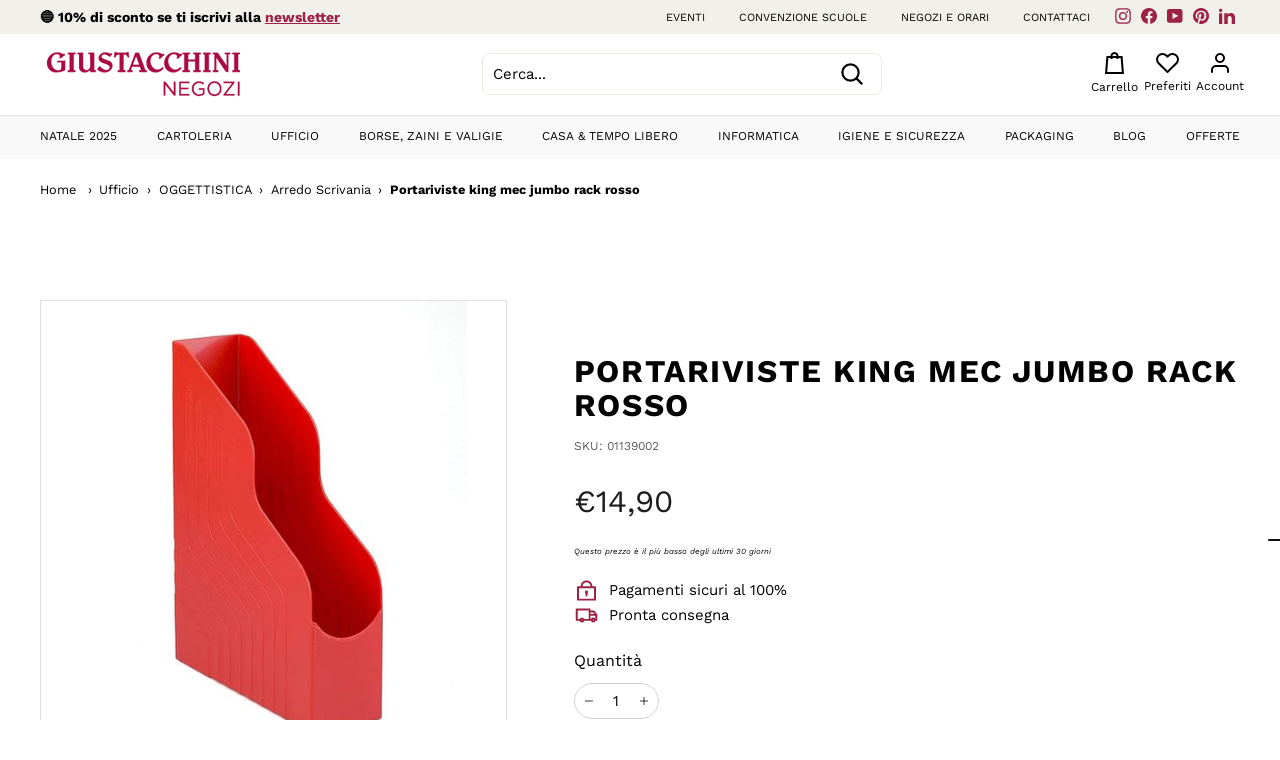

--- FILE ---
content_type: text/html; charset=utf-8
request_url: https://negozi.giustacchini.it/collections/vendors?view=vendor-ajax&q=Esselte
body_size: 1771
content:


<div
  class="grid-item grid-product "
  data-product-handle="busta-combifile-espandiblie-bianco-cf-3"
  data-product-id="7268078649516"
  data-product-name="Busta Combifile Espandiblie Bianco Cf.3"
  data-product-price="10.90"
  data-product-url="https://negozi.giustacchini.it/products/busta-combifile-espandiblie-bianco-cf-3"
>
<!--bsbs label tags-->
  
<!--bsbs label tags--><div class="grid-product__actions">
<button
              type="button"
              class="text-link quick-add-btn js-quick-add-btn"
              title="Aggiungi al carrello"
              tabindex="-1"
              data-id="41534866849964"
              onclick="quickAddBtn(this)"
            >
              <span class="btn btn--circle btn--icon">
                <svg
                  id="shopping-cart_7_"
                  data-name="shopping-cart (7)"
                  xmlns="http://www.w3.org/2000/svg"
                  width="16.262"
                  height="16"
                  viewBox="0 0 16.262 16"
                >
                  <circle id="Ellisse_121" data-name="Ellisse 121" cx="1" cy="1" r="1" transform="translate(5 13)" fill="none" stroke="#fdfafa" stroke-linecap="round" stroke-linejoin="round" stroke-width="2"/>
                  <circle id="Ellisse_122" data-name="Ellisse 122" cx="1" cy="1" r="1" transform="translate(12 13)" fill="none" stroke="#fdfafa" stroke-linecap="round" stroke-linejoin="round" stroke-width="2"/>
                  <path id="Tracciato_321" data-name="Tracciato 321" d="M1,1H3.593L5.33,7.764a1.265,1.265,0,0,0,1.3.813h6.3a1.265,1.265,0,0,0,1.3-.813l1.037-4.238H4.241" fill="none" stroke="#fdfafa" stroke-linecap="round" stroke-linejoin="round" stroke-width="2"/>
                </svg>
                <span class="icon__fallback-text">Aggiungi al carrello</span>
              </span>
            </button></div><div class="grid-item__content"><a
      href="/products/busta-combifile-espandiblie-bianco-cf-3"
      class="grid-item__link"
    >
      <div class="grid-product__image-wrap"><div
            class="grid__image-ratio grid__image-ratio--square"
          >
            <img
              class="lazyload"
              data-src="//negozi.giustacchini.it/cdn/shop/products/10221230_9e7fa00c-2f2e-4b8e-9f49-7c910cfa4c3c_{width}x.jpg?v=1660956745"
              data-widths="[160, 200, 280, 360, 540, 720, 900]"
              data-aspectratio="1.0"
              data-sizes="auto"
              alt=""
            >
            <noscript>
              <img
                class="grid-product__image lazyloaded"
                src="//negozi.giustacchini.it/cdn/shop/products/10221230_9e7fa00c-2f2e-4b8e-9f49-7c910cfa4c3c_400x.jpg?v=1660956745"
                alt=""
              >
            </noscript>
          </div></div>

      <div class="grid-item__meta">
        <div class="grid-item__meta-main"><div class="grid-product__title">Busta Combifile Espandiblie Bianco Cf.3</div></div>
        <div class="grid-item__meta-secondary">
          <div class="grid-product__price"><span class="grid-product__price--current"><span aria-hidden="true">€10,90</span>
<span class="visually-hidden">€10,90</span>
</span></div></div>
      </div>
    </a>
  </div>
</div>
<div
  class="grid-item grid-product "
  data-product-handle="busta-foratura-universale-22x30-con-soffietto-cf-10"
  data-product-id="7268078616748"
  data-product-name="Busta Foratura Universale con Soffietto 22 x 30 cm - 10 pezzi"
  data-product-price="21.90"
  data-product-url="https://negozi.giustacchini.it/products/busta-foratura-universale-22x30-con-soffietto-cf-10"
>
<!--bsbs label tags-->
  
<!--bsbs label tags--><div class="grid-product__actions">
<button
              type="button"
              class="text-link quick-add-btn js-quick-add-btn"
              title="Aggiungi al carrello"
              tabindex="-1"
              data-id="41534866817196"
              onclick="quickAddBtn(this)"
            >
              <span class="btn btn--circle btn--icon">
                <svg
                  id="shopping-cart_7_"
                  data-name="shopping-cart (7)"
                  xmlns="http://www.w3.org/2000/svg"
                  width="16.262"
                  height="16"
                  viewBox="0 0 16.262 16"
                >
                  <circle id="Ellisse_121" data-name="Ellisse 121" cx="1" cy="1" r="1" transform="translate(5 13)" fill="none" stroke="#fdfafa" stroke-linecap="round" stroke-linejoin="round" stroke-width="2"/>
                  <circle id="Ellisse_122" data-name="Ellisse 122" cx="1" cy="1" r="1" transform="translate(12 13)" fill="none" stroke="#fdfafa" stroke-linecap="round" stroke-linejoin="round" stroke-width="2"/>
                  <path id="Tracciato_321" data-name="Tracciato 321" d="M1,1H3.593L5.33,7.764a1.265,1.265,0,0,0,1.3.813h6.3a1.265,1.265,0,0,0,1.3-.813l1.037-4.238H4.241" fill="none" stroke="#fdfafa" stroke-linecap="round" stroke-linejoin="round" stroke-width="2"/>
                </svg>
                <span class="icon__fallback-text">Aggiungi al carrello</span>
              </span>
            </button></div><div class="grid-item__content"><a
      href="/products/busta-foratura-universale-22x30-con-soffietto-cf-10"
      class="grid-item__link"
    >
      <div class="grid-product__image-wrap"><div
            class="grid__image-ratio grid__image-ratio--square"
          >
            <img
              class="lazyload"
              data-src="//negozi.giustacchini.it/cdn/shop/products/10221500_75f3bf47-f398-4de7-a1fa-d3b07a12e92c_{width}x.jpg?v=1660956743"
              data-widths="[160, 200, 280, 360, 540, 720, 900]"
              data-aspectratio="1.0"
              data-sizes="auto"
              alt=""
            >
            <noscript>
              <img
                class="grid-product__image lazyloaded"
                src="//negozi.giustacchini.it/cdn/shop/products/10221500_75f3bf47-f398-4de7-a1fa-d3b07a12e92c_400x.jpg?v=1660956743"
                alt=""
              >
            </noscript>
          </div></div>

      <div class="grid-item__meta">
        <div class="grid-item__meta-main"><div class="grid-product__title">Busta Foratura Universale con Soffietto 22 x 30 cm - 10 pezzi</div></div>
        <div class="grid-item__meta-secondary">
          <div class="grid-product__price"><span class="grid-product__price--current"><span aria-hidden="true">€21,90</span>
<span class="visually-hidden">€21,90</span>
</span></div></div>
      </div>
    </a>
  </div>
</div>
<div
  class="grid-item grid-product "
  data-product-handle="busta-foratura-universale-goffrato-basso-spessore-in-ppl-21-x-30-cm-50-pezzi"
  data-product-id="8489925214556"
  data-product-name="Busta Foratura Universale Goffrato Basso Spessore in PPL 21 x 30 cm - 50 pezzi"
  data-product-price="2.50"
  data-product-url="https://negozi.giustacchini.it/products/busta-foratura-universale-goffrato-basso-spessore-in-ppl-21-x-30-cm-50-pezzi"
>
<!--bsbs label tags-->
  
<!--bsbs label tags--><div class="grid-product__actions">
<button
              type="button"
              class="text-link quick-add-btn js-quick-add-btn"
              title="Aggiungi al carrello"
              tabindex="-1"
              data-id="46954707353948"
              onclick="quickAddBtn(this)"
            >
              <span class="btn btn--circle btn--icon">
                <svg
                  id="shopping-cart_7_"
                  data-name="shopping-cart (7)"
                  xmlns="http://www.w3.org/2000/svg"
                  width="16.262"
                  height="16"
                  viewBox="0 0 16.262 16"
                >
                  <circle id="Ellisse_121" data-name="Ellisse 121" cx="1" cy="1" r="1" transform="translate(5 13)" fill="none" stroke="#fdfafa" stroke-linecap="round" stroke-linejoin="round" stroke-width="2"/>
                  <circle id="Ellisse_122" data-name="Ellisse 122" cx="1" cy="1" r="1" transform="translate(12 13)" fill="none" stroke="#fdfafa" stroke-linecap="round" stroke-linejoin="round" stroke-width="2"/>
                  <path id="Tracciato_321" data-name="Tracciato 321" d="M1,1H3.593L5.33,7.764a1.265,1.265,0,0,0,1.3.813h6.3a1.265,1.265,0,0,0,1.3-.813l1.037-4.238H4.241" fill="none" stroke="#fdfafa" stroke-linecap="round" stroke-linejoin="round" stroke-width="2"/>
                </svg>
                <span class="icon__fallback-text">Aggiungi al carrello</span>
              </span>
            </button></div><div class="grid-item__content"><a
      href="/products/busta-foratura-universale-goffrato-basso-spessore-in-ppl-21-x-30-cm-50-pezzi"
      class="grid-item__link"
    >
      <div class="grid-product__image-wrap"><div
            class="grid__image-ratio grid__image-ratio--square"
          >
            <img
              class="lazyload"
              data-src="//negozi.giustacchini.it/cdn/shop/files/8004157501337_{width}x.jpg?v=1691746523"
              data-widths="[160, 200, 280, 360, 540, 720, 900]"
              data-aspectratio="1.0"
              data-sizes="auto"
              alt=""
            >
            <noscript>
              <img
                class="grid-product__image lazyloaded"
                src="//negozi.giustacchini.it/cdn/shop/files/8004157501337_400x.jpg?v=1691746523"
                alt=""
              >
            </noscript>
          </div></div>

      <div class="grid-item__meta">
        <div class="grid-item__meta-main"><div class="grid-product__title">Busta Foratura Universale Goffrato Basso Spessore in PPL 21 x 30 cm - 50 pezzi</div></div>
        <div class="grid-item__meta-secondary">
          <div class="grid-product__price"><span class="grid-product__price--current"><span aria-hidden="true">€2,50</span>
<span class="visually-hidden">€2,50</span>
</span></div></div>
      </div>
    </a>
  </div>
</div>
<div
  class="grid-item grid-product "
  data-product-handle="cartella-manilla-3-lembi-25x35-con-stampa-pesante-blu-cf-25"
  data-product-id="7268007313580"
  data-product-name="Cartelle Manilla Esselte 3 Lembi con Stampa 25 x 35 cm / Azzurro / 25 pezzi"
  data-product-price="19.53"
  data-product-url="https://negozi.giustacchini.it/products/cartella-manilla-3-lembi-25x35-con-stampa-pesante-blu-cf-25"
>
<!--bsbs label tags-->
  
<!--bsbs label tags--><div class="grid-product__actions">
<button
              type="button"
              class="text-link quick-add-btn js-quick-add-btn"
              title="Aggiungi al carrello"
              tabindex="-1"
              data-id="41534787092652"
              onclick="quickAddBtn(this)"
            >
              <span class="btn btn--circle btn--icon">
                <svg
                  id="shopping-cart_7_"
                  data-name="shopping-cart (7)"
                  xmlns="http://www.w3.org/2000/svg"
                  width="16.262"
                  height="16"
                  viewBox="0 0 16.262 16"
                >
                  <circle id="Ellisse_121" data-name="Ellisse 121" cx="1" cy="1" r="1" transform="translate(5 13)" fill="none" stroke="#fdfafa" stroke-linecap="round" stroke-linejoin="round" stroke-width="2"/>
                  <circle id="Ellisse_122" data-name="Ellisse 122" cx="1" cy="1" r="1" transform="translate(12 13)" fill="none" stroke="#fdfafa" stroke-linecap="round" stroke-linejoin="round" stroke-width="2"/>
                  <path id="Tracciato_321" data-name="Tracciato 321" d="M1,1H3.593L5.33,7.764a1.265,1.265,0,0,0,1.3.813h6.3a1.265,1.265,0,0,0,1.3-.813l1.037-4.238H4.241" fill="none" stroke="#fdfafa" stroke-linecap="round" stroke-linejoin="round" stroke-width="2"/>
                </svg>
                <span class="icon__fallback-text">Aggiungi al carrello</span>
              </span>
            </button></div><div class="grid-item__content"><a
      href="/products/cartella-manilla-3-lembi-25x35-con-stampa-pesante-blu-cf-25"
      class="grid-item__link"
    >
      <div class="grid-product__image-wrap"><div
            class="grid__image-ratio grid__image-ratio--square"
          >
            <img
              class="lazyload"
              data-src="//negozi.giustacchini.it/cdn/shop/files/cf836c7b-fb3a-4c42-869f-040f67f42458_{width}x.jpg?v=1706882186"
              data-widths="[160, 200, 280, 360, 540, 720, 900]"
              data-aspectratio="1.0"
              data-sizes="auto"
              alt=""
            >
            <noscript>
              <img
                class="grid-product__image lazyloaded"
                src="//negozi.giustacchini.it/cdn/shop/files/cf836c7b-fb3a-4c42-869f-040f67f42458_400x.jpg?v=1706882186"
                alt=""
              >
            </noscript>
          </div></div>

      <div class="grid-item__meta">
        <div class="grid-item__meta-main"><div class="grid-product__title">Cartelle Manilla Esselte 3 Lembi con Stampa 25 x 35 cm / Azzurro / 25 pezzi</div></div>
        <div class="grid-item__meta-secondary">
          <div class="grid-product__price"><span class="visually-hidden">Prezzo scontato</span><span class="grid-product__price--current"><span aria-hidden="true">€19,53</span>
<span class="visually-hidden">€19,53</span>
</span><span class="visually-hidden">Prezzo di listino</span>
              <span class="grid-product__price--original"><span aria-hidden="true">€27,90</span>
<span class="visually-hidden">€27,90</span>
</span><span class="grid-product__price--savings">
                  Salva 30%
                </span></div></div>
      </div>
    </a>
  </div>
</div>
<div
  class="grid-item grid-product "
  data-product-handle="cartella-manilla-3-lembi-25x35-con-stampa-pesante-giallo-cf-25"
  data-product-id="7268007182508"
  data-product-name="Cartelle Manilla Esselte 3 Lembi con Stampa 25 x 35 cm / Giallo / 25 pezzi"
  data-product-price="19.53"
  data-product-url="https://negozi.giustacchini.it/products/cartella-manilla-3-lembi-25x35-con-stampa-pesante-giallo-cf-25"
>
<!--bsbs label tags-->
  
<!--bsbs label tags--><div class="grid-product__actions">
<button
              type="button"
              class="text-link quick-add-btn js-quick-add-btn"
              title="Aggiungi al carrello"
              tabindex="-1"
              data-id="41534786961580"
              onclick="quickAddBtn(this)"
            >
              <span class="btn btn--circle btn--icon">
                <svg
                  id="shopping-cart_7_"
                  data-name="shopping-cart (7)"
                  xmlns="http://www.w3.org/2000/svg"
                  width="16.262"
                  height="16"
                  viewBox="0 0 16.262 16"
                >
                  <circle id="Ellisse_121" data-name="Ellisse 121" cx="1" cy="1" r="1" transform="translate(5 13)" fill="none" stroke="#fdfafa" stroke-linecap="round" stroke-linejoin="round" stroke-width="2"/>
                  <circle id="Ellisse_122" data-name="Ellisse 122" cx="1" cy="1" r="1" transform="translate(12 13)" fill="none" stroke="#fdfafa" stroke-linecap="round" stroke-linejoin="round" stroke-width="2"/>
                  <path id="Tracciato_321" data-name="Tracciato 321" d="M1,1H3.593L5.33,7.764a1.265,1.265,0,0,0,1.3.813h6.3a1.265,1.265,0,0,0,1.3-.813l1.037-4.238H4.241" fill="none" stroke="#fdfafa" stroke-linecap="round" stroke-linejoin="round" stroke-width="2"/>
                </svg>
                <span class="icon__fallback-text">Aggiungi al carrello</span>
              </span>
            </button></div><div class="grid-item__content"><a
      href="/products/cartella-manilla-3-lembi-25x35-con-stampa-pesante-giallo-cf-25"
      class="grid-item__link"
    >
      <div class="grid-product__image-wrap"><div
            class="grid__image-ratio grid__image-ratio--square"
          >
            <img
              class="lazyload"
              data-src="//negozi.giustacchini.it/cdn/shop/files/061b78bf-c8ae-49b2-8b0c-defc74a87c30_{width}x.jpg?v=1706882360"
              data-widths="[160, 200, 280, 360, 540, 720, 900]"
              data-aspectratio="1.0"
              data-sizes="auto"
              alt=""
            >
            <noscript>
              <img
                class="grid-product__image lazyloaded"
                src="//negozi.giustacchini.it/cdn/shop/files/061b78bf-c8ae-49b2-8b0c-defc74a87c30_400x.jpg?v=1706882360"
                alt=""
              >
            </noscript>
          </div></div>

      <div class="grid-item__meta">
        <div class="grid-item__meta-main"><div class="grid-product__title">Cartelle Manilla Esselte 3 Lembi con Stampa 25 x 35 cm / Giallo / 25 pezzi</div></div>
        <div class="grid-item__meta-secondary">
          <div class="grid-product__price"><span class="visually-hidden">Prezzo scontato</span><span class="grid-product__price--current"><span aria-hidden="true">€19,53</span>
<span class="visually-hidden">€19,53</span>
</span><span class="visually-hidden">Prezzo di listino</span>
              <span class="grid-product__price--original"><span aria-hidden="true">€27,90</span>
<span class="visually-hidden">€27,90</span>
</span><span class="grid-product__price--savings">
                  Salva 30%
                </span></div></div>
      </div>
    </a>
  </div>
</div>
<div
  class="grid-item grid-product "
  data-product-handle="cartella-manilla-3-lembi-25x35-con-stampa-pesante-rosso-cf-25"
  data-product-id="7268007346348"
  data-product-name="Cartelle Manilla Esselte 3 Lembi con Stampa 25 x 35 cm / Rosso / 25 pezzi"
  data-product-price="19.53"
  data-product-url="https://negozi.giustacchini.it/products/cartella-manilla-3-lembi-25x35-con-stampa-pesante-rosso-cf-25"
>
<!--bsbs label tags-->
  
<!--bsbs label tags--><div class="grid-product__actions">
<button
              type="button"
              class="text-link quick-add-btn js-quick-add-btn"
              title="Aggiungi al carrello"
              tabindex="-1"
              data-id="41534787125420"
              onclick="quickAddBtn(this)"
            >
              <span class="btn btn--circle btn--icon">
                <svg
                  id="shopping-cart_7_"
                  data-name="shopping-cart (7)"
                  xmlns="http://www.w3.org/2000/svg"
                  width="16.262"
                  height="16"
                  viewBox="0 0 16.262 16"
                >
                  <circle id="Ellisse_121" data-name="Ellisse 121" cx="1" cy="1" r="1" transform="translate(5 13)" fill="none" stroke="#fdfafa" stroke-linecap="round" stroke-linejoin="round" stroke-width="2"/>
                  <circle id="Ellisse_122" data-name="Ellisse 122" cx="1" cy="1" r="1" transform="translate(12 13)" fill="none" stroke="#fdfafa" stroke-linecap="round" stroke-linejoin="round" stroke-width="2"/>
                  <path id="Tracciato_321" data-name="Tracciato 321" d="M1,1H3.593L5.33,7.764a1.265,1.265,0,0,0,1.3.813h6.3a1.265,1.265,0,0,0,1.3-.813l1.037-4.238H4.241" fill="none" stroke="#fdfafa" stroke-linecap="round" stroke-linejoin="round" stroke-width="2"/>
                </svg>
                <span class="icon__fallback-text">Aggiungi al carrello</span>
              </span>
            </button></div><div class="grid-item__content"><a
      href="/products/cartella-manilla-3-lembi-25x35-con-stampa-pesante-rosso-cf-25"
      class="grid-item__link"
    >
      <div class="grid-product__image-wrap"><div
            class="grid__image-ratio grid__image-ratio--square"
          >
            <img
              class="lazyload"
              data-src="//negozi.giustacchini.it/cdn/shop/files/e8202d8f-6d41-4e8f-9d24-1760586dbedb_{width}x.jpg?v=1706882395"
              data-widths="[160, 200, 280, 360, 540, 720, 900]"
              data-aspectratio="1.0"
              data-sizes="auto"
              alt=""
            >
            <noscript>
              <img
                class="grid-product__image lazyloaded"
                src="//negozi.giustacchini.it/cdn/shop/files/e8202d8f-6d41-4e8f-9d24-1760586dbedb_400x.jpg?v=1706882395"
                alt=""
              >
            </noscript>
          </div></div>

      <div class="grid-item__meta">
        <div class="grid-item__meta-main"><div class="grid-product__title">Cartelle Manilla Esselte 3 Lembi con Stampa 25 x 35 cm / Rosso / 25 pezzi</div></div>
        <div class="grid-item__meta-secondary">
          <div class="grid-product__price"><span class="visually-hidden">Prezzo scontato</span><span class="grid-product__price--current"><span aria-hidden="true">€19,53</span>
<span class="visually-hidden">€19,53</span>
</span><span class="visually-hidden">Prezzo di listino</span>
              <span class="grid-product__price--original"><span aria-hidden="true">€27,90</span>
<span class="visually-hidden">€27,90</span>
</span><span class="grid-product__price--savings">
                  Salva 30%
                </span></div></div>
      </div>
    </a>
  </div>
</div>
<div
  class="grid-item grid-product "
  data-product-handle="cartella-manilla-3-lembi-25x35-con-stampa-pesante-verde-cf-25"
  data-product-id="7268007280812"
  data-product-name="Cartelle Manilla Esselte 3 Lembi con Stampa 25 x 35 cm / Verde / 25 pezzi"
  data-product-price="19.53"
  data-product-url="https://negozi.giustacchini.it/products/cartella-manilla-3-lembi-25x35-con-stampa-pesante-verde-cf-25"
>
<!--bsbs label tags-->
  
<!--bsbs label tags--><div class="grid-product__actions">
<button
              type="button"
              class="text-link quick-add-btn js-quick-add-btn"
              title="Aggiungi al carrello"
              tabindex="-1"
              data-id="41534787059884"
              onclick="quickAddBtn(this)"
            >
              <span class="btn btn--circle btn--icon">
                <svg
                  id="shopping-cart_7_"
                  data-name="shopping-cart (7)"
                  xmlns="http://www.w3.org/2000/svg"
                  width="16.262"
                  height="16"
                  viewBox="0 0 16.262 16"
                >
                  <circle id="Ellisse_121" data-name="Ellisse 121" cx="1" cy="1" r="1" transform="translate(5 13)" fill="none" stroke="#fdfafa" stroke-linecap="round" stroke-linejoin="round" stroke-width="2"/>
                  <circle id="Ellisse_122" data-name="Ellisse 122" cx="1" cy="1" r="1" transform="translate(12 13)" fill="none" stroke="#fdfafa" stroke-linecap="round" stroke-linejoin="round" stroke-width="2"/>
                  <path id="Tracciato_321" data-name="Tracciato 321" d="M1,1H3.593L5.33,7.764a1.265,1.265,0,0,0,1.3.813h6.3a1.265,1.265,0,0,0,1.3-.813l1.037-4.238H4.241" fill="none" stroke="#fdfafa" stroke-linecap="round" stroke-linejoin="round" stroke-width="2"/>
                </svg>
                <span class="icon__fallback-text">Aggiungi al carrello</span>
              </span>
            </button></div><div class="grid-item__content"><a
      href="/products/cartella-manilla-3-lembi-25x35-con-stampa-pesante-verde-cf-25"
      class="grid-item__link"
    >
      <div class="grid-product__image-wrap"><div
            class="grid__image-ratio grid__image-ratio--square"
          >
            <img
              class="lazyload"
              data-src="//negozi.giustacchini.it/cdn/shop/files/b824d784-9b9b-4e0b-902d-87a2e4b5be1d_{width}x.jpg?v=1706882428"
              data-widths="[160, 200, 280, 360, 540, 720, 900]"
              data-aspectratio="1.0"
              data-sizes="auto"
              alt=""
            >
            <noscript>
              <img
                class="grid-product__image lazyloaded"
                src="//negozi.giustacchini.it/cdn/shop/files/b824d784-9b9b-4e0b-902d-87a2e4b5be1d_400x.jpg?v=1706882428"
                alt=""
              >
            </noscript>
          </div></div>

      <div class="grid-item__meta">
        <div class="grid-item__meta-main"><div class="grid-product__title">Cartelle Manilla Esselte 3 Lembi con Stampa 25 x 35 cm / Verde / 25 pezzi</div></div>
        <div class="grid-item__meta-secondary">
          <div class="grid-product__price"><span class="visually-hidden">Prezzo scontato</span><span class="grid-product__price--current"><span aria-hidden="true">€19,53</span>
<span class="visually-hidden">€19,53</span>
</span><span class="visually-hidden">Prezzo di listino</span>
              <span class="grid-product__price--original"><span aria-hidden="true">€27,90</span>
<span class="visually-hidden">€27,90</span>
</span><span class="grid-product__price--savings">
                  Salva 30%
                </span></div></div>
      </div>
    </a>
  </div>
</div>


--- FILE ---
content_type: text/javascript
request_url: https://negozi.giustacchini.it/cdn/shop/t/20/assets/bss-file-configdata.js?v=51913966569980813881760522378
body_size: 630
content:
var configDatas=[{mobile_show_badges:1,desktop_show_badges:1,mobile_show_labels:1,desktop_show_labels:1,label_id:97771,name:"Sconto25",priority:0,img_url:"bollino_sconto_20.png",pages:"1,2,3,4,7",enable_allowed_countries:0,locations:"",position:0,product_type:3,exclude_products:6,product:"",variant:"",collection:"",collection_image:"",inventory:1,tags:"",excludeTags:"",enable_visibility_date:0,from_date:null,to_date:null,enable_discount_range:1,discount_type:1,discount_from:25,discount_to:25,public_img_url:"https://cdn.shopify.com/s/files/1/0615/6114/3468/t/7/assets/bollino_sconto_20_png?v=1688643509",label_text:"-25%25",label_text_color:"#ffffff",label_text_font_size:22,label_text_background_color:"#9d2243",label_text_no_image:1,label_text_in_stock:"In Stock",label_text_out_stock:"Sold out",label_text_unlimited_stock:"Unlimited Stock",label_shadow:0,label_shape:"rectangle",label_opacity:100,label_border_radius:0,label_text_style:0,label_shadow_color:"#808080",label_text_enable:1,label_text_font_family:null,related_product_tag:null,customer_tags:null,exclude_customer_tags:null,customer_type:"allcustomers",exclude_customers:"all_customer_tags",collection_image_type:0,label_on_image:"1",first_image_tags:null,label_type:1,badge_type:0,custom_selector:null,margin_top:0,margin_bottom:0,mobile_font_size_label:22,label_text_id:97771,emoji:null,emoji_position:null,transparent_background:null,custom_page:null,check_custom_page:null,margin_left:0,instock:null,enable_price_range:0,price_range_from:null,price_range_to:null,enable_product_publish:0,product_publish_from:null,product_publish_to:null,enable_countdown_timer:0,option_format_countdown:0,countdown_time:null,option_end_countdown:null,start_day_countdown:null,public_url_s3:"https://shopify-production-product-labels.s3.us-east-2.amazonaws.com/public/static/base/images/customer/27554/bollino_sconto_20.png",enable_visibility_period:0,visibility_period:1,createdAt:"2023-11-08T11:18:48.000Z",customer_ids:"",exclude_customer_ids:"",exclude_product_ids:"",angle:0,toolTipText:"",mobile_width_label:60,mobile_height_label:60,mobile_fixed_percent_label:0,desktop_width_label:60,desktop_height_label:60,desktop_fixed_percent_label:0,mobile_position:0,mobile_default_config:1,desktop_label_unlimited_top:33,desktop_label_unlimited_left:33,desktop_label_unlimited_width:30,desktop_label_unlimited_height:30,mobile_label_unlimited_top:33,mobile_label_unlimited_left:33,mobile_label_unlimited_width:30,mobile_label_unlimited_height:30,mobile_margin_top:0,mobile_margin_left:0,mobile_margin_bottom:0,enable_fixed_time:0,fixed_time:null,statusLabelHoverText:0,labelHoverTextLink:"",statusLabelAltText:0,labelAltText:"",enable_multi_badge:0,enable_badge_stock:0,translations:[],animation_type:0,img_plan_id:0},{mobile_show_badges:1,desktop_show_badges:1,mobile_show_labels:1,desktop_show_labels:1,label_id:85405,name:"Sconto60",priority:0,img_url:"bollino_sconto_20.png",pages:"1,2,3,4,7",enable_allowed_countries:0,locations:"",position:0,product_type:3,exclude_products:6,product:"",variant:"",collection:"",collection_image:"",inventory:1,tags:"",excludeTags:"",enable_visibility_date:0,from_date:null,to_date:null,enable_discount_range:1,discount_type:1,discount_from:60,discount_to:60,public_img_url:"https://cdn.shopify.com/s/files/1/0615/6114/3468/t/7/assets/bollino_sconto_20_png?v=1688643509",label_text:"-60%25",label_text_color:"#ffffff",label_text_font_size:22,label_text_background_color:"#9d2243",label_text_no_image:1,label_text_in_stock:"In Stock",label_text_out_stock:"Sold out",label_text_unlimited_stock:"Unlimited Stock",label_shadow:0,label_shape:"rectangle",label_opacity:100,label_border_radius:0,label_text_style:0,label_shadow_color:"#808080",label_text_enable:1,label_text_font_family:null,related_product_tag:null,customer_tags:null,exclude_customer_tags:null,customer_type:"allcustomers",exclude_customers:"all_customer_tags",collection_image_type:0,label_on_image:"1",first_image_tags:null,label_type:1,badge_type:0,custom_selector:null,margin_top:0,margin_bottom:0,mobile_font_size_label:22,label_text_id:85405,emoji:null,emoji_position:null,transparent_background:null,custom_page:null,check_custom_page:null,margin_left:0,instock:null,enable_price_range:0,price_range_from:null,price_range_to:null,enable_product_publish:0,product_publish_from:null,product_publish_to:null,enable_countdown_timer:0,option_format_countdown:0,countdown_time:null,option_end_countdown:null,start_day_countdown:null,public_url_s3:"https://shopify-production-product-labels.s3.us-east-2.amazonaws.com/public/static/base/images/customer/27554/bollino_sconto_20.png",enable_visibility_period:0,visibility_period:1,createdAt:"2023-07-06T12:23:44.000Z",customer_ids:"",exclude_customer_ids:"",exclude_product_ids:"",angle:0,toolTipText:"",mobile_width_label:60,mobile_height_label:60,mobile_fixed_percent_label:0,desktop_width_label:60,desktop_height_label:60,desktop_fixed_percent_label:0,mobile_position:0,mobile_default_config:1,desktop_label_unlimited_top:33,desktop_label_unlimited_left:33,desktop_label_unlimited_width:30,desktop_label_unlimited_height:30,mobile_label_unlimited_top:33,mobile_label_unlimited_left:33,mobile_label_unlimited_width:30,mobile_label_unlimited_height:30,mobile_margin_top:0,mobile_margin_left:0,mobile_margin_bottom:0,enable_fixed_time:0,fixed_time:null,statusLabelHoverText:0,labelHoverTextLink:"",statusLabelAltText:0,labelAltText:"",enable_multi_badge:0,enable_badge_stock:0,translations:[],animation_type:0,img_plan_id:0},{mobile_show_badges:1,desktop_show_badges:1,mobile_show_labels:1,desktop_show_labels:1,label_id:85404,name:"Sconto50",priority:0,img_url:"bollino_sconto_20.png",pages:"1,2,3,4,7",enable_allowed_countries:0,locations:"",position:0,product_type:3,exclude_products:6,product:"",variant:"",collection:"",collection_image:"",inventory:1,tags:"",excludeTags:"",enable_visibility_date:0,from_date:null,to_date:null,enable_discount_range:1,discount_type:1,discount_from:50,discount_to:50,public_img_url:"https://cdn.shopify.com/s/files/1/0615/6114/3468/t/7/assets/bollino_sconto_20_png?v=1688643509",label_text:"-50%25",label_text_color:"#ffffff",label_text_font_size:22,label_text_background_color:"#9d2243",label_text_no_image:1,label_text_in_stock:"In Stock",label_text_out_stock:"Sold out",label_text_unlimited_stock:"Unlimited Stock",label_shadow:0,label_shape:"rectangle",label_opacity:100,label_border_radius:0,label_text_style:0,label_shadow_color:"#808080",label_text_enable:1,label_text_font_family:null,related_product_tag:null,customer_tags:null,exclude_customer_tags:null,customer_type:"allcustomers",exclude_customers:"all_customer_tags",collection_image_type:0,label_on_image:"1",first_image_tags:null,label_type:1,badge_type:0,custom_selector:null,margin_top:0,margin_bottom:0,mobile_font_size_label:22,label_text_id:85404,emoji:null,emoji_position:null,transparent_background:null,custom_page:null,check_custom_page:null,margin_left:0,instock:null,enable_price_range:0,price_range_from:null,price_range_to:null,enable_product_publish:0,product_publish_from:null,product_publish_to:null,enable_countdown_timer:0,option_format_countdown:0,countdown_time:null,option_end_countdown:null,start_day_countdown:null,public_url_s3:"https://shopify-production-product-labels.s3.us-east-2.amazonaws.com/public/static/base/images/customer/27554/bollino_sconto_20.png",enable_visibility_period:0,visibility_period:1,createdAt:"2023-07-06T12:23:20.000Z",customer_ids:"",exclude_customer_ids:"",exclude_product_ids:"",angle:0,toolTipText:"",mobile_width_label:60,mobile_height_label:60,mobile_fixed_percent_label:0,desktop_width_label:60,desktop_height_label:60,desktop_fixed_percent_label:0,mobile_position:0,mobile_default_config:1,desktop_label_unlimited_top:33,desktop_label_unlimited_left:33,desktop_label_unlimited_width:30,desktop_label_unlimited_height:30,mobile_label_unlimited_top:33,mobile_label_unlimited_left:33,mobile_label_unlimited_width:30,mobile_label_unlimited_height:30,mobile_margin_top:0,mobile_margin_left:0,mobile_margin_bottom:0,enable_fixed_time:0,fixed_time:null,statusLabelHoverText:0,labelHoverTextLink:"",statusLabelAltText:0,labelAltText:"",enable_multi_badge:0,enable_badge_stock:0,translations:[],animation_type:0,img_plan_id:0},{mobile_show_badges:1,desktop_show_badges:1,mobile_show_labels:1,desktop_show_labels:1,label_id:85403,name:"Sconto40",priority:0,img_url:"bollino_sconto_20.png",pages:"1,2,3,4,7",enable_allowed_countries:0,locations:"",position:0,product_type:3,exclude_products:6,product:"",variant:"",collection:"",collection_image:"",inventory:1,tags:"",excludeTags:"",enable_visibility_date:0,from_date:null,to_date:null,enable_discount_range:1,discount_type:1,discount_from:40,discount_to:40,public_img_url:"https://cdn.shopify.com/s/files/1/0615/6114/3468/t/7/assets/bollino_sconto_20_png?v=1688643509",label_text:"-40%25",label_text_color:"#ffffff",label_text_font_size:22,label_text_background_color:"#9d2243",label_text_no_image:1,label_text_in_stock:"In Stock",label_text_out_stock:"Sold out",label_text_unlimited_stock:"Unlimited Stock",label_shadow:0,label_shape:"rectangle",label_opacity:100,label_border_radius:0,label_text_style:0,label_shadow_color:"#808080",label_text_enable:1,label_text_font_family:null,related_product_tag:null,customer_tags:null,exclude_customer_tags:null,customer_type:"allcustomers",exclude_customers:"all_customer_tags",collection_image_type:0,label_on_image:"1",first_image_tags:null,label_type:1,badge_type:0,custom_selector:null,margin_top:0,margin_bottom:0,mobile_font_size_label:22,label_text_id:85403,emoji:null,emoji_position:null,transparent_background:null,custom_page:null,check_custom_page:null,margin_left:0,instock:null,enable_price_range:0,price_range_from:null,price_range_to:null,enable_product_publish:0,product_publish_from:null,product_publish_to:null,enable_countdown_timer:0,option_format_countdown:0,countdown_time:null,option_end_countdown:null,start_day_countdown:null,public_url_s3:"https://shopify-production-product-labels.s3.us-east-2.amazonaws.com/public/static/base/images/customer/27554/bollino_sconto_20.png",enable_visibility_period:0,visibility_period:1,createdAt:"2023-07-06T12:22:54.000Z",customer_ids:"",exclude_customer_ids:"",exclude_product_ids:"",angle:0,toolTipText:"",mobile_width_label:60,mobile_height_label:60,mobile_fixed_percent_label:0,desktop_width_label:60,desktop_height_label:60,desktop_fixed_percent_label:0,mobile_position:0,mobile_default_config:1,desktop_label_unlimited_top:33,desktop_label_unlimited_left:33,desktop_label_unlimited_width:30,desktop_label_unlimited_height:30,mobile_label_unlimited_top:33,mobile_label_unlimited_left:33,mobile_label_unlimited_width:30,mobile_label_unlimited_height:30,mobile_margin_top:0,mobile_margin_left:0,mobile_margin_bottom:0,enable_fixed_time:0,fixed_time:null,statusLabelHoverText:0,labelHoverTextLink:"",statusLabelAltText:0,labelAltText:"",enable_multi_badge:0,enable_badge_stock:0,translations:[],animation_type:0,img_plan_id:0},{mobile_show_badges:1,desktop_show_badges:1,mobile_show_labels:1,desktop_show_labels:1,label_id:85402,name:"Sconto30",priority:0,img_url:"bollino_sconto_20.png",pages:"1,2,3,4,7",enable_allowed_countries:0,locations:"",position:0,product_type:3,exclude_products:6,product:"",variant:"",collection:"",collection_image:"",inventory:1,tags:"",excludeTags:"",enable_visibility_date:0,from_date:null,to_date:null,enable_discount_range:1,discount_type:1,discount_from:30,discount_to:30,public_img_url:"https://cdn.shopify.com/s/files/1/0615/6114/3468/t/7/assets/bollino_sconto_20_png?v=1688643509",label_text:"-30%25",label_text_color:"#ffffff",label_text_font_size:22,label_text_background_color:"#9d2243",label_text_no_image:1,label_text_in_stock:"In Stock",label_text_out_stock:"Sold out",label_text_unlimited_stock:"Unlimited Stock",label_shadow:0,label_shape:"rectangle",label_opacity:100,label_border_radius:0,label_text_style:0,label_shadow_color:"#808080",label_text_enable:1,label_text_font_family:null,related_product_tag:null,customer_tags:null,exclude_customer_tags:null,customer_type:"allcustomers",exclude_customers:"all_customer_tags",collection_image_type:0,label_on_image:"1",first_image_tags:null,label_type:1,badge_type:0,custom_selector:null,margin_top:0,margin_bottom:0,mobile_font_size_label:22,label_text_id:85402,emoji:null,emoji_position:null,transparent_background:null,custom_page:null,check_custom_page:null,margin_left:0,instock:null,enable_price_range:0,price_range_from:null,price_range_to:null,enable_product_publish:0,product_publish_from:null,product_publish_to:null,enable_countdown_timer:0,option_format_countdown:0,countdown_time:null,option_end_countdown:null,start_day_countdown:null,public_url_s3:"https://shopify-production-product-labels.s3.us-east-2.amazonaws.com/public/static/base/images/customer/27554/bollino_sconto_20.png",enable_visibility_period:0,visibility_period:1,createdAt:"2023-07-06T12:22:24.000Z",customer_ids:"",exclude_customer_ids:"",exclude_product_ids:"",angle:0,toolTipText:"",mobile_width_label:60,mobile_height_label:60,mobile_fixed_percent_label:0,desktop_width_label:60,desktop_height_label:60,desktop_fixed_percent_label:0,mobile_position:0,mobile_default_config:1,desktop_label_unlimited_top:33,desktop_label_unlimited_left:33,desktop_label_unlimited_width:30,desktop_label_unlimited_height:30,mobile_label_unlimited_top:33,mobile_label_unlimited_left:33,mobile_label_unlimited_width:30,mobile_label_unlimited_height:30,mobile_margin_top:0,mobile_margin_left:0,mobile_margin_bottom:0,enable_fixed_time:0,fixed_time:null,statusLabelHoverText:0,labelHoverTextLink:"",statusLabelAltText:0,labelAltText:"",enable_multi_badge:0,enable_badge_stock:0,translations:[],animation_type:0,img_plan_id:0},{mobile_show_badges:1,desktop_show_badges:1,mobile_show_labels:1,desktop_show_labels:1,label_id:85400,name:"Sconto20",priority:0,img_url:"bollino_sconto_20.png",pages:"1,2,3,4,7",enable_allowed_countries:0,locations:"",position:0,product_type:3,exclude_products:6,product:"",variant:"",collection:"",collection_image:"",inventory:1,tags:"",excludeTags:"",enable_visibility_date:0,from_date:null,to_date:null,enable_discount_range:1,discount_type:1,discount_from:20,discount_to:20,public_img_url:"https://cdn.shopify.com/s/files/1/0615/6114/3468/t/7/assets/bollino_sconto_20_png?v=1688643509",label_text:"-20%25",label_text_color:"#ffffff",label_text_font_size:22,label_text_background_color:"#9d2243",label_text_no_image:1,label_text_in_stock:"In Stock",label_text_out_stock:"Sold out",label_text_unlimited_stock:"Unlimited Stock",label_shadow:0,label_shape:"rectangle",label_opacity:100,label_border_radius:0,label_text_style:0,label_shadow_color:"#808080",label_text_enable:1,label_text_font_family:null,related_product_tag:null,customer_tags:null,exclude_customer_tags:null,customer_type:"allcustomers",exclude_customers:"all_customer_tags",collection_image_type:0,label_on_image:"1",first_image_tags:null,label_type:1,badge_type:0,custom_selector:null,margin_top:0,margin_bottom:0,mobile_font_size_label:22,label_text_id:85400,emoji:null,emoji_position:null,transparent_background:null,custom_page:null,check_custom_page:null,margin_left:0,instock:null,enable_price_range:0,price_range_from:null,price_range_to:null,enable_product_publish:0,product_publish_from:null,product_publish_to:null,enable_countdown_timer:0,option_format_countdown:0,countdown_time:null,option_end_countdown:null,start_day_countdown:null,public_url_s3:"https://shopify-production-product-labels.s3.us-east-2.amazonaws.com/public/static/base/images/customer/27554/bollino_sconto_20.png",enable_visibility_period:0,visibility_period:1,createdAt:"2023-07-06T11:38:30.000Z",customer_ids:"",exclude_customer_ids:"",exclude_product_ids:"",angle:0,toolTipText:"",mobile_width_label:60,mobile_height_label:60,mobile_fixed_percent_label:0,desktop_width_label:60,desktop_height_label:60,desktop_fixed_percent_label:0,mobile_position:0,mobile_default_config:1,desktop_label_unlimited_top:33,desktop_label_unlimited_left:33,desktop_label_unlimited_width:30,desktop_label_unlimited_height:30,mobile_label_unlimited_top:33,mobile_label_unlimited_left:33,mobile_label_unlimited_width:30,mobile_label_unlimited_height:30,mobile_margin_top:0,mobile_margin_left:0,mobile_margin_bottom:0,enable_fixed_time:0,fixed_time:null,statusLabelHoverText:0,labelHoverTextLink:"",statusLabelAltText:0,labelAltText:"",enable_multi_badge:0,enable_badge_stock:0,translations:[],animation_type:0,img_plan_id:0},{mobile_show_badges:1,desktop_show_badges:1,mobile_show_labels:1,desktop_show_labels:1,label_id:81805,name:"esprinet",priority:0,img_url:"",pages:"1,2,3,4,7",enable_allowed_countries:0,locations:"",position:0,product_type:2,exclude_products:6,product:"",variant:"",collection:"",collection_image:"",inventory:1,tags:"esprinet",excludeTags:"",enable_visibility_date:0,from_date:null,to_date:null,enable_discount_range:0,discount_type:1,discount_from:null,discount_to:null,public_img_url:"",label_text:"PREZZO%20ESCLUSIVO%20ONLINE",label_text_color:"#ffffff",label_text_font_size:12,label_text_background_color:"#ff0000",label_text_no_image:1,label_text_in_stock:"In Stock",label_text_out_stock:"Sold out",label_text_unlimited_stock:"Unlimited Stock",label_shadow:0,label_shape:"parallelogram",label_opacity:100,label_border_radius:0,label_text_style:2,label_shadow_color:"#808080",label_text_enable:1,label_text_font_family:null,related_product_tag:null,customer_tags:null,exclude_customer_tags:null,customer_type:"allcustomers",exclude_customers:"all_customer_tags",collection_image_type:0,label_on_image:"1",first_image_tags:null,label_type:1,badge_type:0,custom_selector:null,margin_top:0,margin_bottom:0,mobile_font_size_label:11,label_text_id:81805,emoji:null,emoji_position:null,transparent_background:null,custom_page:null,check_custom_page:"0",margin_left:0,instock:null,enable_price_range:0,price_range_from:null,price_range_to:null,enable_product_publish:0,product_publish_from:null,product_publish_to:null,enable_countdown_timer:0,option_format_countdown:0,countdown_time:null,option_end_countdown:null,start_day_countdown:null,public_url_s3:"",enable_visibility_period:0,visibility_period:1,createdAt:"2023-05-30T14:39:45.000Z",customer_ids:"",exclude_customer_ids:"",exclude_product_ids:"",angle:0,toolTipText:"",mobile_width_label:70,mobile_height_label:12,mobile_fixed_percent_label:1,desktop_width_label:60,desktop_height_label:12,desktop_fixed_percent_label:1,mobile_position:0,mobile_default_config:1,desktop_label_unlimited_top:33,desktop_label_unlimited_left:33,desktop_label_unlimited_width:30,desktop_label_unlimited_height:30,mobile_label_unlimited_top:33,mobile_label_unlimited_left:33,mobile_label_unlimited_width:30,mobile_label_unlimited_height:30,mobile_margin_top:0,mobile_margin_left:0,mobile_margin_bottom:0,enable_fixed_time:0,fixed_time:null,statusLabelHoverText:0,labelHoverTextLink:"",statusLabelAltText:0,labelAltText:"",enable_multi_badge:0,enable_badge_stock:0,translations:[],animation_type:0,img_plan_id:0},{mobile_show_badges:1,desktop_show_badges:1,mobile_show_labels:1,desktop_show_labels:1,label_id:81081,name:"PREZZO SPECIALE ONLINE",priority:0,img_url:"",pages:"1",enable_allowed_countries:0,locations:"",position:0,product_type:0,exclude_products:6,product:"7267194405036",variant:"",collection:"",collection_image:"",inventory:0,tags:"",excludeTags:"",enable_visibility_date:0,from_date:null,to_date:null,enable_discount_range:0,discount_type:1,discount_from:null,discount_to:null,public_img_url:"",label_text:"PREZZO%20SPECIALE%20ONLINE",label_text_color:"#ffffff",label_text_font_size:12,label_text_background_color:"#ff0000",label_text_no_image:1,label_text_in_stock:"In Stock",label_text_out_stock:"Sold out",label_text_unlimited_stock:"Unlimited Stock",label_shadow:0,label_shape:"rectangle",label_opacity:100,label_border_radius:0,label_text_style:0,label_shadow_color:"#808080",label_text_enable:1,label_text_font_family:null,related_product_tag:null,customer_tags:null,exclude_customer_tags:null,customer_type:"allcustomers",exclude_customers:"all_customer_tags",collection_image_type:0,label_on_image:"2",first_image_tags:null,label_type:1,badge_type:0,custom_selector:null,margin_top:0,margin_bottom:0,mobile_font_size_label:12,label_text_id:81081,emoji:null,emoji_position:null,transparent_background:null,custom_page:null,check_custom_page:"0",margin_left:100,instock:null,enable_price_range:0,price_range_from:null,price_range_to:null,enable_product_publish:0,product_publish_from:null,product_publish_to:null,enable_countdown_timer:0,option_format_countdown:0,countdown_time:null,option_end_countdown:null,start_day_countdown:null,public_url_s3:"",enable_visibility_period:0,visibility_period:1,createdAt:"2023-05-22T12:23:16.000Z",customer_ids:"",exclude_customer_ids:"",exclude_product_ids:"",angle:0,toolTipText:"",mobile_width_label:37,mobile_height_label:10,mobile_fixed_percent_label:1,desktop_width_label:37,desktop_height_label:10,desktop_fixed_percent_label:1,mobile_position:0,mobile_default_config:1,desktop_label_unlimited_top:33,desktop_label_unlimited_left:33,desktop_label_unlimited_width:30,desktop_label_unlimited_height:30,mobile_label_unlimited_top:33,mobile_label_unlimited_left:33,mobile_label_unlimited_width:30,mobile_label_unlimited_height:30,mobile_margin_top:0,mobile_margin_left:100,mobile_margin_bottom:0,enable_fixed_time:0,fixed_time:null,statusLabelHoverText:0,labelHoverTextLink:"",statusLabelAltText:0,labelAltText:"",enable_multi_badge:0,enable_badge_stock:0,translations:[],animation_type:0,img_plan_id:0},{mobile_show_badges:1,desktop_show_badges:1,mobile_show_labels:1,desktop_show_labels:1,label_id:71485,name:"Esaurito",priority:0,img_url:"label_esaurito.svg",pages:"1,2,3,4,7",enable_allowed_countries:0,locations:"",position:0,product_type:3,exclude_products:6,product:"7268208083116",variant:"",collection:"",collection_image:"",inventory:2,tags:"",excludeTags:"",enable_visibility_date:0,from_date:null,to_date:null,enable_discount_range:0,discount_type:1,discount_from:10,discount_to:90,public_img_url:"",label_text:"ESAURITO",label_text_color:"#ffffff",label_text_font_size:15,label_text_background_color:"#ff7f50",label_text_no_image:1,label_text_in_stock:"In Stock",label_text_out_stock:"Sold out",label_text_unlimited_stock:"Unlimited Stock",label_shadow:0,label_shape:"rectangle",label_opacity:100,label_border_radius:0,label_text_style:0,label_shadow_color:"#808080",label_text_enable:1,label_text_font_family:null,related_product_tag:null,customer_tags:null,exclude_customer_tags:null,customer_type:"allcustomers",exclude_customers:"all_customer_tags",collection_image_type:0,label_on_image:"1",first_image_tags:null,label_type:1,badge_type:0,custom_selector:null,margin_top:0,margin_bottom:0,mobile_font_size_label:15,label_text_id:71485,emoji:null,emoji_position:null,transparent_background:null,custom_page:null,check_custom_page:"0",margin_left:0,instock:null,enable_price_range:0,price_range_from:null,price_range_to:null,enable_product_publish:0,product_publish_from:null,product_publish_to:null,enable_countdown_timer:0,option_format_countdown:0,countdown_time:null,option_end_countdown:null,start_day_countdown:null,public_url_s3:"https://shopify-production-product-labels.s3.us-east-2.amazonaws.com/public/static/base/images/customer/27554/label_esaurito.svg",enable_visibility_period:0,visibility_period:1,createdAt:"2023-01-30T09:08:14.000Z",customer_ids:"",exclude_customer_ids:"",exclude_product_ids:"",angle:0,toolTipText:"",mobile_width_label:50,mobile_height_label:15,mobile_fixed_percent_label:1,desktop_width_label:35,desktop_height_label:10,desktop_fixed_percent_label:1,mobile_position:0,mobile_default_config:1,desktop_label_unlimited_top:33,desktop_label_unlimited_left:33,desktop_label_unlimited_width:30,desktop_label_unlimited_height:30,mobile_label_unlimited_top:33,mobile_label_unlimited_left:33,mobile_label_unlimited_width:30,mobile_label_unlimited_height:30,mobile_margin_top:0,mobile_margin_left:0,mobile_margin_bottom:0,enable_fixed_time:0,fixed_time:null,statusLabelHoverText:0,labelHoverTextLink:"",statusLabelAltText:0,labelAltText:"sdf",enable_multi_badge:null,enable_badge_stock:0,translations:[],animation_type:0,img_plan_id:0}];
//# sourceMappingURL=/cdn/shop/t/20/assets/bss-file-configdata.js.map?v=51913966569980813881760522378


--- FILE ---
content_type: application/javascript; charset=utf-8
request_url: https://cs.iubenda.com/cookie-solution/confs/js/26464461.js
body_size: -23
content:
_iub.csRC = { consApiKey: 'dHjEXiPczycE0HmHtsCMJfOYaEC1lxO4', consentDatabasePublicKey: 'VlPdJwegbLXgUEz5zALNVwqqb9gjw4LO', showBranding: false, publicId: 'a6e574ea-6db6-11ee-8bfc-5ad8d8c564c0', floatingGroup: false };
_iub.csEnabled = true;
_iub.csPurposes = [3,5,1,4];
_iub.cpUpd = 1765791976;
_iub.csT = 2.0;
_iub.googleConsentModeV2 = true;
_iub.totalNumberOfProviders = 10;
_iub.csSiteConf = {"floatingPreferencesButtonDisplay":"bottom-left","perPurposeConsent":true,"siteId":2660425,"whitelabel":false,"cookiePolicyId":26464461,"lang":"it","banner":{"acceptButtonDisplay":true,"closeButtonRejects":true,"customizeButtonDisplay":true,"explicitWithdrawal":true,"listPurposes":true,"position":"float-bottom-center"}};
